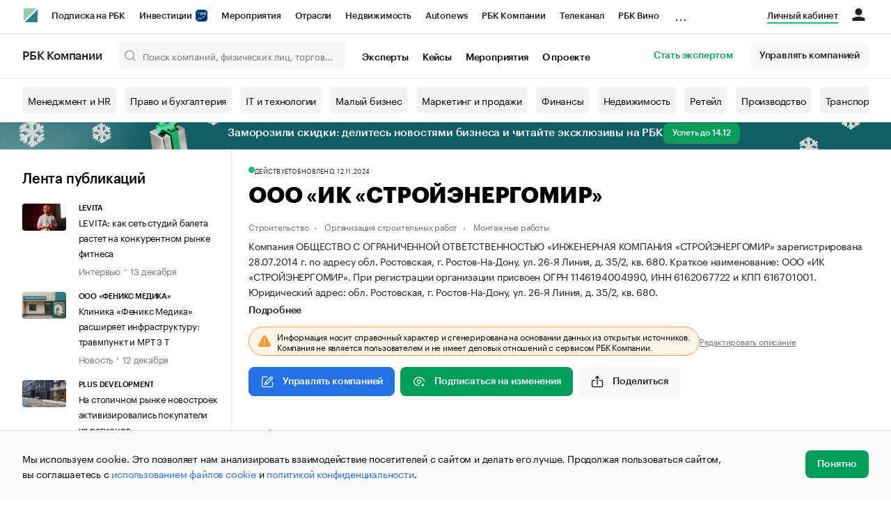

--- FILE ---
content_type: text/css
request_url: https://s.rbk.ru/v2_companies_static/assets/css/9778.8a293cbc6fff6d5ea5e2.css
body_size: 264
content:
.FinanceChart__finance-chart__legend__swKlRIn{margin-bottom:12px;display:flex}.FinanceChart__finance-chart__btn__QYuIRCa{margin-right:8px;font-size:12px;line-height:16px;border-radius:15px}.FinanceChart__finance-chart__btn--active__v1GBfZo{background-color:var(--gray-400)}.FinanceChart__finance-chart__btn__QYuIRCa span{width:8px;height:8px;border-radius:4px}


--- FILE ---
content_type: text/css
request_url: https://s.rbk.ru/v2_companies_static/assets/css/674.8a293cbc6fff6d5ea5e2.css
body_size: 604
content:
.FinanceTable__finance-table__xu6_do_{overflow-x:auto;width:100%;border-collapse:collapse}.FinanceTable__finance-table__xu6_do_ thead th,.FinanceTable__finance-table__xu6_do_ tbody td{width:125px}.FinanceTable__finance-table__xu6_do_ thead th:first-child,.FinanceTable__finance-table__xu6_do_ thead th:last-child,.FinanceTable__finance-table__xu6_do_ tbody td:first-child,.FinanceTable__finance-table__xu6_do_ tbody td:last-child{padding:0 8px}.FinanceTable__finance-table__xu6_do_ thead th:first-child,.FinanceTable__finance-table__xu6_do_ tbody td:first-child{text-align:left}.FinanceTable__finance-table__xu6_do_ thead th:not(:first-child),.FinanceTable__finance-table__xu6_do_ tbody td:not(:first-child){text-align:right}.FinanceTable__finance-table__xu6_do_ thead th b{display:block;font-size:12px;line-height:16px}.FinanceTable__finance-table__xu6_do_ thead th span{display:block;color:var(--black-700);font-size:12px;font-weight:300;line-height:16px}.FinanceTable__finance-table__xu6_do_ tbody tr{transition:background-color .2s linear}.FinanceTable__finance-table__xu6_do_ tbody tr:hover{background-color:var(--gray-200)}.FinanceTable__finance-table__xu6_do_ tbody td:first-child{padding-right:20px;width:400px;text-align:left}.FinanceTable__finance-table__xu6_do_ tbody td:first-child span{color:var(--base-black)}.FinanceTable__finance-table__xu6_do_ tbody td:nth-child(n+2) span:last-child{color:var(--base-black)}.FinanceTable__finance-table__xu6_do_ tbody td span{display:block;color:var(--gray-800);font-size:14px;font-weight:500;line-height:20px}.FinanceTable__finance-table__xu6_do_ tbody td+td{padding-left:18px !important;min-width:100px}.FinanceTable__finance-table__xu6_do_ tr{height:64px;border-top:1px solid var(--base-gray-border);border-bottom:1px solid var(--base-gray-border)}.FinanceTable__finance-table__info__aK4nxvA{padding:16px 0;display:flex}.FinanceTable__finance-table__code__i0Mb2Og{margin-right:8px;min-width:45px;display:block;color:var(--black-700) !important;font-size:14px}.FinanceTable__finance-table__small__J6XAzbO{margin-right:8px;min-width:45px;display:block;color:var(--black-700) !important;font-size:14px}.FinanceTable__finance-table__form__YmH5XI6{font-size:16px !important;font-weight:500}.FinanceTable__finance-table__wide__C0cYyBi{height:100px}.FinanceTable__finance-options--desktop__iyip_EW{margin:0 -8px 28px -8px}@media(max-width: 940px){.FinanceTable__finance-options--desktop__iyip_EW{display:none}}.FinanceTable__finance-options--mobile__UElq5Fq{margin:0 -8px 14px -8px}@media(min-width: 940px){.FinanceTable__finance-options--mobile__UElq5Fq{display:none}}.FinanceTable__finance-options__btn__ahXXZyK{margin:8px}.FinanceTable__finance-options__select__plDkjBZ{margin-bottom:12px}


--- FILE ---
content_type: text/css
request_url: https://s.rbk.ru/v2_companies_static/assets/css/5893.8a293cbc6fff6d5ea5e2.css
body_size: 1901
content:
.SearchForm__input-append__qkskphN{position:relative;display:flex;flex:1;border-top-left-radius:5px;border-top-right-radius:5px;background-color:var(--base-white)}.SearchForm__close-button__N4J10xO{position:absolute;top:calc(50% - 8px);right:78px;width:16px;height:16px;display:inline-block;border-radius:50%;background-color:var(--gray-700);background-size:8px;cursor:pointer}@media(max-width: 940px){.SearchForm__close-button__N4J10xO{right:72px}}.SearchForm__close-button--input-focused__kHFe8cC{right:8px}.SearchForm__search-icon__e1rpsCw{position:absolute;top:calc(50% - 10px);left:6px;width:20px;height:20px}.SearchForm__search-form-input--active__sdG2qXs{border:0}.SearchForm__search-form-input--bordered__yOt4wCt{border-bottom:1px solid var(--base-gray-border)}.SearchForm__search-form-input--with-suggestions__qK30k6Z{border-bottom-left-radius:0;border-bottom-right-radius:0}.SearchForm__search-form-overlay__BPUCOa_{position:fixed;top:0;right:0;bottom:0;left:0;z-index:210;background-color:#000;opacity:0;transition:opacity 200ms linear;pointer-events:none}.SearchForm__search-form-overlay--active__YTxkRaB{opacity:.2;pointer-events:auto}.SearchForm__search-form-container__BBQy0v7{position:relative}.SearchForm__search-form-container--with-overlay__Xnmzncl{z-index:220}.SearchForm__search-settings__CI3iIaM{margin-top:8px}.SearchForm__search-examples__NGK5L9i{margin:12px auto 0 auto}@media(max-width: 940px){.SearchForm__search-examples__NGK5L9i{margin-top:8px}}@media(min-width: 940px){.SearchForm__search-examples__NGK5L9i{max-width:640px}}.SearchForm__search-examples__text__pVA_YHP{margin-right:6px;font-size:13px;font-weight:500}@media(max-width: 940px){.SearchForm__search-examples__text__pVA_YHP{font-size:12px}}.SearchForm__search-examples__link__hYlDvPI{margin-right:6px;display:inline-block;font-size:13px;color:var(--gray-900)}@media(max-width: 940px){.SearchForm__search-examples__link__hYlDvPI{font-size:12px}}.SearchForm__search-examples__link__hYlDvPI span{pointer-events:none}@media(min-width: 940px){.SearchForm__search-examples__link__hYlDvPI{margin-bottom:4px}}
.SearchHistory__search-history-container__Cjl0avf{display:flex;flex-direction:column;max-height:400px}.SearchHistory__search-history-header__z9nkYPd{display:flex;justify-content:space-between;padding:5px 4px;margin-bottom:8px;flex-grow:0;flex-shrink:0}.SearchHistory__search-history-title__XZ6DmjC{font-size:12px;line-height:16px;color:var(--gray-750)}.SearchHistory__search-history-clean__ALNzuQF{font-size:12px;line-height:16px;color:#aaa;cursor:pointer}.SearchHistory__search-history-list__dgkpuHn{display:flex;flex-direction:column;height:1%;flex-grow:1;flex-shrink:1;overflow:auto}.SearchHistory__search-history-item__GXW3AQp{display:flex;justify-content:flex-start;align-items:center;padding:7px 4px;border-radius:6px;cursor:pointer}.SearchHistory__search-history-item__GXW3AQp:before{content:"";flex-shrink:0;flex-grow:0;width:18px;height:18px;background-image:url([data-uri]);margin-right:10px}.SearchHistory__search-history-item__GXW3AQp:hover{background-color:#f3f3f3}.SearchHistory__search-history-item-text__LV96BnG{width:1%;flex-grow:1;flex-shrink:1;font-size:14px;line-height:18px;color:#222;white-space:nowrap;overflow:hidden;text-overflow:ellipsis}
.SearchSuggestions__suggestions-container__wyMKAdj{position:absolute;top:40px;right:0;left:0;z-index:1}.SearchSuggestions__suggestions-list__fsxdiO_{overflow-y:auto;padding:10px 8px;list-style:none;line-height:18px;text-align:left;border-bottom-right-radius:6px;border-bottom-left-radius:6px;background:var(--base-white)}@media(min-width: 940px){.SearchSuggestions__suggestions-list__fsxdiO_{max-height:550px;max-height:70vh}}@media(max-width: 940px){.SearchSuggestions__suggestions-list__fsxdiO_{max-height:50vh}}.SearchSuggestions__suggestions-list__item__KHiBonC{padding:8px 12px;border-radius:6px;margin:0}.SearchSuggestions__suggestions-list__item--clickable__XN0wPlW{cursor:pointer}.SearchSuggestions__suggestions-list__item--clickable__XN0wPlW:hover{background:var(--gray-400)}.SearchSuggestions__suggestions-list__item__KHiBonC a{width:100%;display:flex;word-break:break-word}.SearchSuggestions__suggestions-list__item__KHiBonC a:hover{color:var(--base-black)}.SearchSuggestions__suggestions-list__item__KHiBonC em{padding:4px 2px;font-style:normal;border-radius:4px;background-color:var(--base-highlight-background)}.SearchSuggestions__suggestions-list__title__fXclQad{color:var(--base-black);font-size:14px;line-height:18px;font-weight:600;margin-bottom:4px}.SearchSuggestions__suggestions-list__text__uNZEFZw{margin-right:8px;color:var(--gray-780);font-size:14px;line-height:18px;font-weight:400;margin-top:2px}
.SearchSuggestions__results-categories__w69Q5Hl{display:flex;flex-wrap:wrap}.SearchSuggestions__results-categories__w69Q5Hl a{margin-right:8px;margin-bottom:16px;border-radius:4px}.SearchSuggestions__results-categories__w69Q5Hl span{font-size:14px;font-weight:normal;line-height:18px}.SearchSuggestions__results-categories__w69Q5Hl sup{margin-left:2px;color:#888;font-size:9px;line-height:13px}.SearchSuggestions__group-title__rih1aRM{padding:0 12px}.SearchSuggestions__group-title__rih1aRM a{color:var(--gray-750)}


--- FILE ---
content_type: application/javascript
request_url: https://s.rbk.ru/v2_companies_static/assets/js/common.32caf1d8b71b5a460bdb.js
body_size: 3051
content:
(()=>{"use strict";var e,t,a,r,f,c={},n={};function o(e){var t=n[e];if(void 0!==t)return t.exports;var a=n[e]={exports:{}};return c[e].call(a.exports,a,a.exports,o),a.exports}o.m=c,e=[],o.O=(t,a,r,f)=>{if(!a){var c=1/0;for(b=0;b<e.length;b++){a=e[b][0],r=e[b][1],f=e[b][2];for(var n=!0,d=0;d<a.length;d++)(!1&f||c>=f)&&Object.keys(o.O).every((e=>o.O[e](a[d])))?a.splice(d--,1):(n=!1,f<c&&(c=f));if(n){e.splice(b--,1);var i=r();void 0!==i&&(t=i)}}return t}f=f||0;for(var b=e.length;b>0&&e[b-1][2]>f;b--)e[b]=e[b-1];e[b]=[a,r,f]},o.n=e=>{var t=e&&e.__esModule?()=>e.default:()=>e;return o.d(t,{a:t}),t},a=Object.getPrototypeOf?e=>Object.getPrototypeOf(e):e=>e.__proto__,o.t=function(e,r){if(1&r&&(e=this(e)),8&r)return e;if("object"==typeof e&&e){if(4&r&&e.__esModule)return e;if(16&r&&"function"==typeof e.then)return e}var f=Object.create(null);o.r(f);var c={};t=t||[null,a({}),a([]),a(a)];for(var n=2&r&&e;"object"==typeof n&&!~t.indexOf(n);n=a(n))Object.getOwnPropertyNames(n).forEach((t=>c[t]=()=>e[t]));return c.default=()=>e,o.d(f,c),f},o.d=(e,t)=>{for(var a in t)o.o(t,a)&&!o.o(e,a)&&Object.defineProperty(e,a,{enumerable:!0,get:t[a]})},o.f={},o.e=e=>Promise.all(Object.keys(o.f).reduce(((t,a)=>(o.f[a](e,t),t)),[])),o.u=e=>"assets/js/"+e+"."+{129:"ecf42ae6f354b375d6de",278:"04d6c8c932f8354060be",674:"5f2357db1a6fc9c4c8a8",735:"f3a4d031b77051b9b595",1488:"ad4160956e68870564d8",1494:"a498740bc5f0f4663a6a",1520:"3f49e12f0ba86bf1844d",1885:"2a1aefb84b98aa047c08",2139:"41c9c06bb7ab449e47f8",2394:"9fd6465d8be80538358d",2397:"ca2401f75197c318dbdc",2489:"30445b15148f63d08ad1",3021:"28929edc6ada76d3b94a",3126:"b88f13daaf54fa027329",3407:"003dd1019feb7b60c48f",3503:"c377e599c9dd5b57e34e",3875:"6f78a0051618f67084b8",4181:"dc65331c92f5cc10aa90",4690:"d41eed3a4874edadf80b",4783:"b1d7c1597a38f2905ef3",5018:"442b2f7790f7fd2d5faa",5102:"0e2751afd49c91fd5a1c",5202:"c5f79505d395cf806ae7",5635:"5197ea7f7e53048ce74d",5739:"dff01ca303d735f0bb98",5893:"0ee537f54c74ff36a264",6162:"182509ef95794a7f5105",6438:"be2d5e71d5fe25c2eb3d",6616:"8f0a2a2c10f76a3f229e",6626:"6fcaf3bacb615620c697",6694:"27acc9edb5905b0932c7",7121:"dc5304ad648aca130bc6",7139:"8866bbc11448b278165a",7160:"5cf2fdee9b37a3ce7057",7340:"dc736233034ee5fb2ec4",7398:"c3cf968372c0c929fff0",7783:"c3d29448a346a5c0e797",7791:"70c960e74e1263fc2c27",7971:"57f3814591c509f0d8a9",8121:"3ce5317760987fde8036",8714:"fc2a04c0644a50527604",8781:"90626acb0adc422f0815",8807:"0d37a444c5e1353bce11",8947:"31d43fb60f69b2ba1bb9",9078:"084bf9f386fc59c56177",9354:"12d5513af22ea0a2e69a",9606:"dab710028d6e74b1b0c4",9767:"6e19cf77b1886e5ff364",9778:"8c57911a2949b26be8ca",9907:"a03b14c6cc7b391502ac",9921:"d209faf5af4e29f70879",9944:"cd103042527c23bfc6b5"}[e]+".js",o.miniCssF=e=>"assets/css/"+e+"."+o.h()+".css",o.h=()=>"8a293cbc6fff6d5ea5e2",o.g=function(){if("object"==typeof globalThis)return globalThis;try{return this||new Function("return this")()}catch(e){if("object"==typeof window)return window}}(),o.o=(e,t)=>Object.prototype.hasOwnProperty.call(e,t),r={},f="companies:",o.l=(e,t,a,c)=>{if(r[e])r[e].push(t);else{var n,d;if(void 0!==a)for(var i=document.getElementsByTagName("script"),b=0;b<i.length;b++){var l=i[b];if(l.getAttribute("src")==e||l.getAttribute("data-webpack")==f+a){n=l;break}}n||(d=!0,(n=document.createElement("script")).charset="utf-8",n.timeout=120,o.nc&&n.setAttribute("nonce",o.nc),n.setAttribute("data-webpack",f+a),n.src=e),r[e]=[t];var s=(t,a)=>{n.onerror=n.onload=null,clearTimeout(u);var f=r[e];if(delete r[e],n.parentNode&&n.parentNode.removeChild(n),f&&f.forEach((e=>e(a))),t)return t(a)},u=setTimeout(s.bind(null,void 0,{type:"timeout",target:n}),12e4);n.onerror=s.bind(null,n.onerror),n.onload=s.bind(null,n.onload),d&&document.head.appendChild(n)}},o.r=e=>{"undefined"!=typeof Symbol&&Symbol.toStringTag&&Object.defineProperty(e,Symbol.toStringTag,{value:"Module"}),Object.defineProperty(e,"__esModule",{value:!0})},o.p="{{ ASSETS_URL_WITHOUT_SLASH }}",(()=>{if("undefined"!=typeof document){var e={2076:0};o.f.miniCss=(t,a)=>{e[t]?a.push(e[t]):0!==e[t]&&{129:1,674:1,735:1,1488:1,1494:1,1885:1,2394:1,2397:1,2489:1,3021:1,3407:1,3503:1,3875:1,4181:1,4690:1,5202:1,5635:1,5739:1,5893:1,6438:1,6616:1,6626:1,6694:1,7121:1,7139:1,7160:1,7340:1,7783:1,7791:1,7971:1,8121:1,8781:1,8807:1,8947:1,9354:1,9767:1,9778:1,9907:1,9921:1,9944:1}[t]&&a.push(e[t]=(e=>new Promise(((t,a)=>{var r=o.miniCssF(e),f=o.p+r;if(((e,t)=>{for(var a=document.getElementsByTagName("link"),r=0;r<a.length;r++){var f=(n=a[r]).getAttribute("data-href")||n.getAttribute("href");if("stylesheet"===n.rel&&(f===e||f===t))return n}var c=document.getElementsByTagName("style");for(r=0;r<c.length;r++){var n;if((f=(n=c[r]).getAttribute("data-href"))===e||f===t)return n}})(r,f))return t();((e,t,a,r,f)=>{var c=document.createElement("link");c.rel="stylesheet",c.type="text/css",o.nc&&(c.nonce=o.nc),c.onerror=c.onload=a=>{if(c.onerror=c.onload=null,"load"===a.type)r();else{var n=a&&a.type,o=a&&a.target&&a.target.href||t,d=new Error("Loading CSS chunk "+e+" failed.\n("+n+": "+o+")");d.name="ChunkLoadError",d.code="CSS_CHUNK_LOAD_FAILED",d.type=n,d.request=o,c.parentNode&&c.parentNode.removeChild(c),f(d)}},c.href=t,document.head.appendChild(c)})(e,f,0,t,a)})))(t).then((()=>{e[t]=0}),(a=>{throw delete e[t],a})))}}})(),(()=>{var e={2076:0};o.f.j=(t,a)=>{var r=o.o(e,t)?e[t]:void 0;if(0!==r)if(r)a.push(r[2]);else if(2076!=t){var f=new Promise(((a,f)=>r=e[t]=[a,f]));a.push(r[2]=f);var c=o.p+o.u(t),n=new Error;o.l(c,(a=>{if(o.o(e,t)&&(0!==(r=e[t])&&(e[t]=void 0),r)){var f=a&&("load"===a.type?"missing":a.type),c=a&&a.target&&a.target.src;n.message="Loading chunk "+t+" failed.\n("+f+": "+c+")",n.name="ChunkLoadError",n.type=f,n.request=c,r[1](n)}}),"chunk-"+t,t)}else e[t]=0},o.O.j=t=>0===e[t];var t=(t,a)=>{var r,f,c=a[0],n=a[1],d=a[2],i=0;if(c.some((t=>0!==e[t]))){for(r in n)o.o(n,r)&&(o.m[r]=n[r]);if(d)var b=d(o)}for(t&&t(a);i<c.length;i++)f=c[i],o.o(e,f)&&e[f]&&e[f][0](),e[f]=0;return o.O(b)},a=self.webpackChunkcompanies=self.webpackChunkcompanies||[];a.forEach(t.bind(null,0)),a.push=t.bind(null,a.push.bind(a))})()})();

--- FILE ---
content_type: application/javascript
request_url: https://s.rbk.ru/v2_companies_static/assets/js/9778.8c57911a2949b26be8ca.js
body_size: 1377
content:
"use strict";(self.webpackChunkcompanies=self.webpackChunkcompanies||[]).push([[9778],{69778:(e,t,n)=>{n.r(t),n.d(t,{CompanyFinanceChart:()=>u,default:()=>f});var a=n(58014),s=n(84027),r=n(2327),i=n(88607),l=n(43748),c=n(25165);const d=e=>window.getComputedStyle(document.documentElement).getPropertyValue(e),o=n.n(c)().bind({"finance-chart__legend":"FinanceChart__finance-chart__legend__swKlRIn","finance-chart__btn":"FinanceChart__finance-chart__btn__QYuIRCa","finance-chart__btn--active":"FinanceChart__finance-chart__btn--active__v1GBfZo"});class h extends a.Component{constructor(){super(...arguments),this.chart=void 0,this.chartRef=a.createRef(),this.state={legendItems:[]},this.options={scales:{x:{ticks:{font:{family:"'Graphik RBC LC', sans-serif"}}},y:{ticks:{font:{family:"'Graphik RBC LC', sans-serif"},padding:10,maxTicksLimit:6,callback:e=>(0,l.vv)(e)}}},plugins:{legend:{display:!1},tooltip:{mode:"x",intersect:!1,padding:16,displayColors:!1,titleFont:{family:"'Graphik RBC LC', sans-serif",size:12},bodyFont:{family:"'Graphik RBC LC', sans-serif",size:16,weight:"bold"},callbacks:{title:e=>{let[t]=e;return`за ${t.label} год`},label:e=>{let{raw:t}=e;return(0,l.vv)(t,"0.00 a")},labelTextColor:e=>{let{raw:t}=e;return d(t>0?"--green-900":"--red-900")}}}}},this.handleEnableAllLegendsClick=()=>{const{legendItems:e}=this.state;e.forEach((e=>{const t=this.chart.getDatasetMeta(e.index);e.hidden=!1,t.hidden=!1})),this.setState({legendItems:e}),this.chart.update()},this.handleLegendClick=e=>{const{legendItems:t}=this.state;t.forEach((t=>{const n=this.chart.getDatasetMeta(t.index);t.index!==e?(t.hidden=!0,n.hidden=!0):(t.hidden=!1,n.hidden=!1)})),this.setState({legendItems:t}),this.chart.update()},this.renderFinanceChartLegend=()=>{const{legendItems:e}=this.state,t=e.every((e=>{let{hidden:t}=e;return!1===t}));return a.createElement("div",{className:o("finance-chart__legend")},e.length>1&&a.createElement("button",{className:o(["btn","finance-chart__btn"],{"finance-chart__btn--active":t}),onClick:this.handleEnableAllLegendsClick},"Все"),e.map((e=>{let{label:n,backgroundColor:s,hidden:r,index:i}=e;return a.createElement("button",{key:i,className:o(["btn","finance-chart__btn"],{"finance-chart__btn--active":!r&&!t}),onClick:()=>this.handleLegendClick(i)},a.createElement("span",{style:{backgroundColor:s}}),n)})))}}componentDidMount(){const{labels:e,datasets:t}=this.props,n=new i.A(this.chartRef.current.getContext("2d"),{type:"bar",data:{labels:e,datasets:t},options:this.options}),a=n.data.datasets.map(((e,t)=>{let{label:n,backgroundColor:a}=e;return{index:t,hidden:!1,backgroundColor:a,label:n}}));this.setState({legendItems:a}),this.chart=n}render(){const{legendItems:e}=this.state;return a.createElement(a.Fragment,null,!(0,r.A)(e)&&this.renderFinanceChartLegend(),a.createElement("canvas",{id:"myChart",ref:this.chartRef}))}}var b;let u=(0,s.WQ)("financeStore")(b=(0,s.PA)(b=class extends a.Component{async componentDidMount(){await this.props.financeStore.fetchFinancialIndicators()}render(){const{years:e,netProfitValues:t,revenueValues:n}=this.props.financeStore.financialChartData;if(!e||!t||!n)return null;const s=[];if(!(0,r.A)(n)){const e={label:"Выручка",data:n,borderColor:d("--green-900"),backgroundColor:d("--green-900")};s.push(e)}if(!(0,r.A)(t)){const e={label:"Прибыль",data:t,borderColor:d("--base-black"),backgroundColor:d("--base-black")};s.push(e)}return a.createElement(h,{labels:e,datasets:s})}})||b)||b;const f=u}}]);